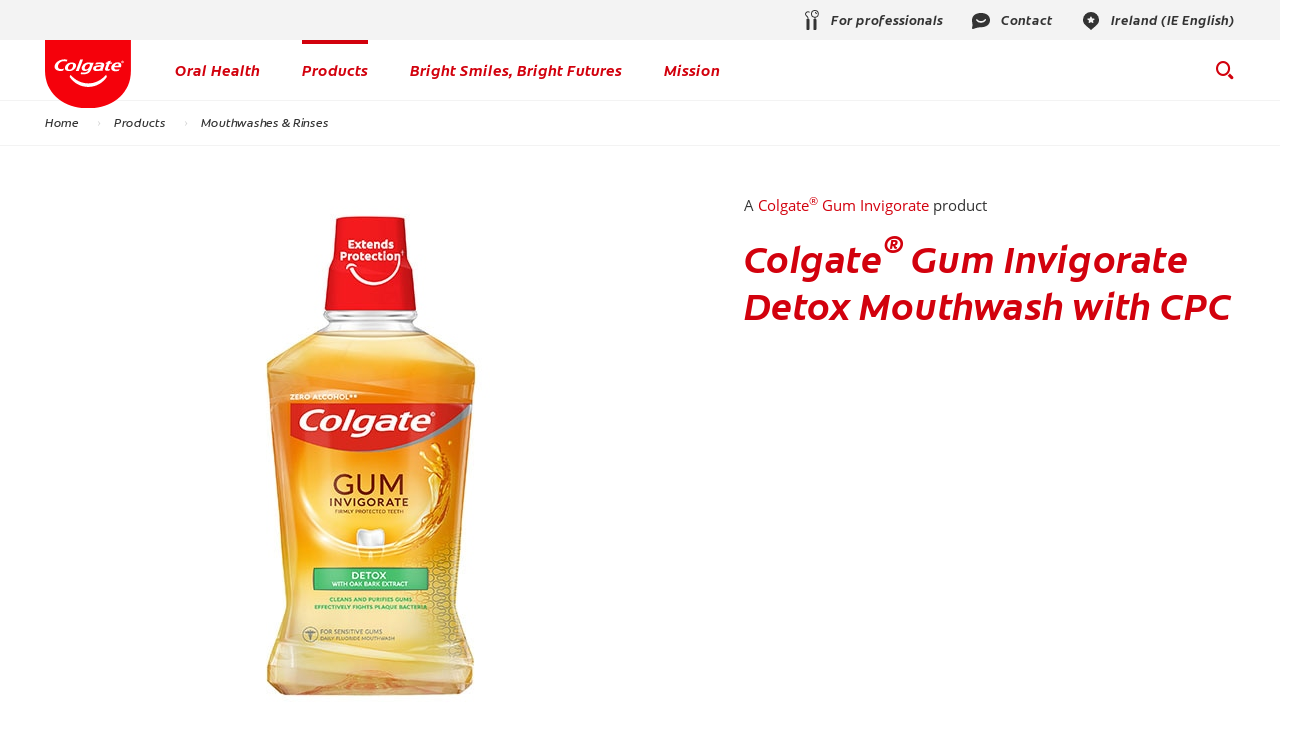

--- FILE ---
content_type: text/html
request_url: https://www.colgate.ie/products/mouthwash/colgate-gum-invigorate-detox-mouthwash
body_size: 19144
content:
<!DOCTYPE HTML>

<!--[if lt IE 7]>      <html lang="en-IE"  class="no-js lt-ie9 lt-ie8 lt-ie7"> <![endif]-->
<!--[if IE 7]>         <html lang="en-IE" class="no-js lt-ie9 lt-ie8"> <![endif]-->
<!--[if IE 8]>         <html lang="en-IE" class="no-js lt-ie9"> <![endif]-->
<!--[if gt IE 8]><!--> <html class="no-js" lang="en-IE"> <!--<![endif]-->
<head><script type="text/javascript">
// API Environment Handler - Switches API endpoints based on current domain
(function() {
    const ORIGINAL_CRAWLED_DOMAIN = 'www.colgate.ie';
    
    function isProductionEnvironment() {
        const hostname = window.location.hostname;
        const protocol = window.location.protocol;
        const fullUrl = window.location.href;
        
        // Special case for China corporate site
        if (fullUrl === 'https://corp.colgate.com.cn' || fullUrl.startsWith('https://corp.colgate.com.cn/')) {
            return true;
        }
        
        // Standard production check: https://www.* domains
        return protocol === 'https:' && hostname.startsWith('www.');
    }
    
    function getStageAemDomain() {
        // Convert original crawled domain to stageaem version
        if (ORIGINAL_CRAWLED_DOMAIN.startsWith('www.')) {
            // Replace www. with stageaem.
            return ORIGINAL_CRAWLED_DOMAIN.replace('www.', 'stageaem.');
        } else if (ORIGINAL_CRAWLED_DOMAIN === 'corp.colgate.com.cn') {
            // Prepend stageaem. to corp.colgate.com.cn
            return 'stageaem.' + ORIGINAL_CRAWLED_DOMAIN;
        } else {
            // For other domains, prepend stageaem.
            return 'stageaem.' + ORIGINAL_CRAWLED_DOMAIN;
        }
    }
    
    function transformServicesUrl(url) {
        if (url && url.startsWith('/services/')) {
            if (isProductionEnvironment()) {
                // Production: leave relative URLs unchanged
                console.log('Production environment detected, keeping relative URL:', url);
                return url;
            } else {
                // Non-production: redirect to stageaem version of original domain
                const stageAemDomain = getStageAemDomain();
                const transformedUrl = 'https://' + stageAemDomain + url;
                console.log('Non-production environment, API URL transformed:', url, '->', transformedUrl);
                return transformedUrl;
            }
        }
        return url;
    }
    
    // Monkey patch XMLHttpRequest
    const originalXHROpen = XMLHttpRequest.prototype.open;
    XMLHttpRequest.prototype.open = function(method, url, async, user, password) {
        const transformedUrl = transformServicesUrl(url);
        return originalXHROpen.call(this, method, transformedUrl, async, user, password);
    };
    
    // Monkey patch fetch API
    const originalFetch = window.fetch;
    window.fetch = function(input, init) {
        let url = input;
        if (typeof input === 'string') {
            url = transformServicesUrl(input);
        } else if (input instanceof Request) {
            const originalUrl = input.url;
            const transformedUrl = transformServicesUrl(originalUrl);
            if (transformedUrl !== originalUrl) {
                url = new Request(transformedUrl, input);
            }
        }
        return originalFetch.call(this, url, init);
    };
    
    // Monkey patch jQuery AJAX if jQuery is available
    if (window.jQuery) {
        const originalJQueryAjax = jQuery.ajax;
        jQuery.ajax = function(options) {
            if (typeof options === 'string') {
                options = transformServicesUrl(options);
            } else if (options && options.url) {
                options.url = transformServicesUrl(options.url);
            }
            return originalJQueryAjax.call(this, options);
        };
        
        // Also patch the $ alias if it points to jQuery
        if (window.$ && window.$ === window.jQuery) {
            window.$.ajax = jQuery.ajax;
        }
    }
    
    function updateFormEndpoints() {
        const forms = document.querySelectorAll('form[action*="public.prod-api-services.colgate.com"]');
        
        if (!isProductionEnvironment()) {
            // Switch to stage environment
            forms.forEach(function(form) {
                const currentAction = form.getAttribute('action');
                if (currentAction && currentAction.includes('public.prod-api-services.colgate.com')) {
                    const newAction = currentAction.replace('public.prod-api-services.colgate.com', 'public.stage-api-services.colgate.com');
                    form.setAttribute('action', newAction);
                    console.log('Switched form API endpoint to stage:', newAction);
                }
            });
        }
    }
    
    // Run when DOM is ready
    if (document.readyState === 'loading') {
        document.addEventListener('DOMContentLoaded', updateFormEndpoints);
    } else {
        updateFormEndpoints();
    }
    
    console.log('API Environment Handler initialized for:', isProductionEnvironment() ? 'PRODUCTION' : 'STAGE');
})();
</script>
<meta content="en-IE" name="localeLanguage"/>
<meta charset="utf-8"/>
<meta content="cpcolgate2020" name="theme"/>
<meta content="width=device-width, initial-scale=1.0" name="viewport"/>
<script type="application/ld+json">{"@context":"http://schema.org","@type":"BreadcrumbList","itemListElement":[{"@type":"ListItem","position":1,"item":{"@id":"https://www.colgate.ie","name":"Home"}},{"@type":"ListItem","position":2,"item":{"@id":"https://www.colgate.ie/products","name":"Products"}},{"@type":"ListItem","position":3,"item":{"@id":"https://www.colgate.ie/products/mouthwash","name":"Mouthwashes \u0026 Rinses"}}]}</script>
<meta content="Colgate Gum Invigorate Detox Mouthwash" name="description"/>
<meta class="swiftype" content="100" data-type="integer" name="custom_ranking"/>
<meta class="swiftype" content="product" data-type="string" name="occ_type"/>
<meta class="swiftype" content="landing" data-type="string" name="occ_format"/>
<meta class="swiftype" content="mouthwash" data-type="string" name="occ_category"/>
<meta class="swiftype" content="gum-invigorate" data-type="string" name="occ_brand"/>
<meta class="swiftype" content="colgate:campaign/gum-invigorate-detox-mouthwash" data-type="string" name="occ_tag"/>
<meta class="swiftype" content="colgate:benefit-usage/detox" data-type="string" name="occ_tag"/>
<meta class="swiftype" content="colgate:benefit-usage/gum-health" data-type="string" name="occ_tag"/>
<meta class="swiftype" content="colgate:benefit-usage/plaque" data-type="string" name="occ_tag"/>
<meta content="https://www.colgate.ie/content/dam/cp-sites/oral-care/oral-care-center/en-gb/product-detail-pages/mouthwash/colgate/colgate-mouthwash-gum-invigorate-detox.jpg" property="og:image"/>
<meta content="colgate-gum-invigorate-detox-mouthwash" name="twitter:title"/>
<meta class="swiftype" content="2023-02-14" data-type="date" name="published_date"/>
<meta class="swiftype" content="colgate-gum-invigorate-detox-mouthwash" data-type="string" name="title"/>
<meta content="Colgate Gum Invigorate Detox Mouthwash" name="twitter:description"/>
<meta content="colgate-gum-invigorate-detox-mouthwash" property="og:title"/>
<meta class="swiftype" content="https://www.colgate.ie/content/dam/cp-sites/oral-care/oral-care-center/en-gb/product-detail-pages/mouthwash/colgate/colgate-mouthwash-gum-invigorate-detox.jpg" data-type="enum" name="image"/>
<meta content="Colgate Gum Invigorate Detox Mouthwash" property="og:description"/>
<meta class="swiftype" content="Colgate Gum Invigorate Detox Mouthwash" data-type="string" name="shortDescription"/>
<meta class="swiftype" content="PL08163A" data-type="string" name="skuCode"/>
<meta class="swiftype" content="PL08163A" data-type="string" name="bazaarVoice"/>
<link href="https://www.colgate.ie/products/mouthwash/colgate-gum-invigorate-detox-mouthwash" hreflang="EN-IE" rel="alternate"/>
<title>colgate-gum-invigorate-detox-mouthwash</title>
<script>
	window.dataLayer = [
  {
    "sitewideConfigs": {
      "region": "Europe",
      "countryCode": "IE",
      "language": "EN",
      "careCategory": "Oral Care",
      "subCategory": "Oral Care",
      "environment": "Production",
      "domain": "www.colgate.ie",
      "urlPath": "/products/mouthwash/colgate-gum-invigorate-detox-mouthwash",
      "contentPath": "/content/cp-sites/oral-care/oral-care-center/en_ie/home/products/mouthwash/colgate-gum-invigorate-detox-mouthwash"
    }
  },
  {
    "product": {
      "productFamily": "",
      "productVariantName": "",
      "productName": "Colgate<sup>®</sup> Gum Invigorate Detox Mouthwash with CPC"
    }
  },
  {
    "pageInformation": {
      "phase": "",
      "stage": "",
      "species": "",
      "author": "",
      "topic": "",
      "title": "",
      "publicationDate": "",
      "tags": ""
    }
  }
]
</script>
<link href="https://www.colgate.ie/products/mouthwash/colgate-gum-invigorate-detox-mouthwash" rel="canonical"/>
<link href="/etc/designs/zg/cpcolgate2020/desktop/css.asset.css/core/design.default.bootstrap.v0-0-1.css" rel="stylesheet"/>
<!--[if lte IE 6]>
		<![endif]-->
<!--[if IE 7]>
		<![endif]-->
<!--[if IE 8]>
		<link rel="stylesheet" href="/etc/designs/zg/cpcolgate2020/desktop/css.fileAsset.css/zg/basic/desktop/css/utils/ie8.v0-0-1.css" />
<![endif]-->
<link href="/etc/designs/zg/cpcolgate2020/desktop/assets/img/favicon.ico" rel="icon" type="image/x-icon"/>
<script src="/etc/designs/zg/cpcolgate2020/desktop/js.fileAsset.js/zg/cpcolgate2020/desktop/js/head/head.v0-0-1.js" type="text/javascript"></script>
<style>
		.white-and-red {
    background-color: #d2010d;
    font-size: 15px;
    color: #fff;
    em: ;
    color: #ffff;
    font-style: italic;
    font-weight: 900;
    letter-spacing: -0.19px;
    text-align: center;
    padding: 8px 18px 10px;
    border-radius: 20px 0 20px 20px;
    border: 2px solid #fff;
    transition: all 200ms ease;
    }
.pdp-header-no-us .gray-button {
     color: #fff;
    font-size: 15px;
}
</style>
<link as="font" crossorigin="" href="/etc/designs/zg/cpcolgate2020/desktop/assets/fonts/ColgateReady/ColgateReadyCyWebRegular/colgatereadycy_web-regular.woff" rel="preload" type="font/woff"/>
<link as="font" crossorigin="" href="/etc/designs/zg/cpcolgate2020/desktop/assets/fonts/ColgateRelaunchIcons/ColgateRelaunchIcons.woff" rel="preload" type="font/woff"/>
<link as="font" crossorigin="" href="/etc/designs/zg/cpcolgate2020/desktop/assets/fonts/ColgateReady/ColgateReadyCyWebBold/colgatereadycy_web-bold.woff" rel="preload" type="font/woff"/>
<link as="font" crossorigin="" href="/etc/designs/zg/cpcolgate2020/desktop/assets/fonts/ColgateReady/ColgateReadyWebBoldItalic/colgate_ready_web-bold_italic.woff" rel="preload" type="font/woff"/>
<link as="font" crossorigin="" href="/etc/designs/zg/cpcolgate2020/desktop/assets/fonts/materialicons/MaterialIcons-Regular.woff2" rel="preload" type="font/woff2"/>
<link as="font" crossorigin="" href="/etc/designs/zg/cpcolgate2020/desktop/assets/fonts/openSans/open-sans-v18-latin_cyrillic-regular.woff2" rel="preload" type="font/woff2"/><!-- Google Tag Manager -->
<script>(function(w,d,s,l,i){w[l]=w[l]||[];w[l].push({'gtm.start':
new Date().getTime(),event:'gtm.js'});var f=d.getElementsByTagName(s)[0],
j=d.createElement(s),dl=l!='dataLayer'?'&l='+l:'';j.async=true;j.src=
'https://www.googletagmanager.com/gtm.js?id='+i+dl;f.parentNode.insertBefore(j,f);
})(window,document,'script','dataLayer','GTM-KQFZTXC');</script>
<!-- End Google Tag Manager -->
<script>(window.BOOMR_mq=window.BOOMR_mq||[]).push(["addVar",{"rua.upush":"false","rua.cpush":"false","rua.upre":"false","rua.cpre":"false","rua.uprl":"false","rua.cprl":"false","rua.cprf":"false","rua.trans":"","rua.cook":"false","rua.ims":"false","rua.ufprl":"false","rua.cfprl":"false","rua.isuxp":"false","rua.texp":"norulematch","rua.ceh":"false","rua.ueh":"false","rua.ieh.st":"0"}]);</script>
<script>!function(e){var n="https://s.go-mpulse.net/boomerang/";if("False"=="True")e.BOOMR_config=e.BOOMR_config||{},e.BOOMR_config.PageParams=e.BOOMR_config.PageParams||{},e.BOOMR_config.PageParams.pci=!0,n="https://s2.go-mpulse.net/boomerang/";if(window.BOOMR_API_key="7Y932-WJAEV-Q2V3B-GSSC8-HEVC2",function(){function e(){if(!o){var e=document.createElement("script");e.id="boomr-scr-as",e.src=window.BOOMR.url,e.async=!0,i.parentNode.appendChild(e),o=!0}}function t(e){o=!0;var n,t,a,r,d=document,O=window;if(window.BOOMR.snippetMethod=e?"if":"i",t=function(e,n){var t=d.createElement("script");t.id=n||"boomr-if-as",t.src=window.BOOMR.url,BOOMR_lstart=(new Date).getTime(),e=e||d.body,e.appendChild(t)},!window.addEventListener&&window.attachEvent&&navigator.userAgent.match(/MSIE [67]\./))return window.BOOMR.snippetMethod="s",void t(i.parentNode,"boomr-async");a=document.createElement("IFRAME"),a.src="about:blank",a.title="",a.role="presentation",a.loading="eager",r=(a.frameElement||a).style,r.width=0,r.height=0,r.border=0,r.display="none",i.parentNode.appendChild(a);try{O=a.contentWindow,d=O.document.open()}catch(_){n=document.domain,a.src="javascript:var d=document.open();d.domain='"+n+"';void(0);",O=a.contentWindow,d=O.document.open()}if(n)d._boomrl=function(){this.domain=n,t()},d.write("<bo"+"dy onload='document._boomrl();'>");else if(O._boomrl=function(){t()},O.addEventListener)O.addEventListener("load",O._boomrl,!1);else if(O.attachEvent)O.attachEvent("onload",O._boomrl);d.close()}function a(e){window.BOOMR_onload=e&&e.timeStamp||(new Date).getTime()}if(!window.BOOMR||!window.BOOMR.version&&!window.BOOMR.snippetExecuted){window.BOOMR=window.BOOMR||{},window.BOOMR.snippetStart=(new Date).getTime(),window.BOOMR.snippetExecuted=!0,window.BOOMR.snippetVersion=12,window.BOOMR.url=n+"7Y932-WJAEV-Q2V3B-GSSC8-HEVC2";var i=document.currentScript||document.getElementsByTagName("script")[0],o=!1,r=document.createElement("link");if(r.relList&&"function"==typeof r.relList.supports&&r.relList.supports("preload")&&"as"in r)window.BOOMR.snippetMethod="p",r.href=window.BOOMR.url,r.rel="preload",r.as="script",r.addEventListener("load",e),r.addEventListener("error",function(){t(!0)}),setTimeout(function(){if(!o)t(!0)},3e3),BOOMR_lstart=(new Date).getTime(),i.parentNode.appendChild(r);else t(!1);if(window.addEventListener)window.addEventListener("load",a,!1);else if(window.attachEvent)window.attachEvent("onload",a)}}(),"".length>0)if(e&&"performance"in e&&e.performance&&"function"==typeof e.performance.setResourceTimingBufferSize)e.performance.setResourceTimingBufferSize();!function(){if(BOOMR=e.BOOMR||{},BOOMR.plugins=BOOMR.plugins||{},!BOOMR.plugins.AK){var n=""=="true"?1:0,t="",a="yw4gguaccqg2i2hobuoa-f-2b5a915cc-clientnsv4-s.akamaihd.net",i="false"=="true"?2:1,o={"ak.v":"39","ak.cp":"1427056","ak.ai":parseInt("586332",10),"ak.ol":"0","ak.cr":20,"ak.ipv":4,"ak.proto":"http/1.1","ak.rid":"ed7cea30","ak.r":48975,"ak.a2":n,"ak.m":"dsca","ak.n":"essl","ak.bpcip":"197.184.99.0","ak.cport":35616,"ak.gh":"2.21.242.196","ak.quicv":"","ak.tlsv":"tls1.3","ak.0rtt":"","ak.0rtt.ed":"","ak.csrc":"-","ak.acc":"bbr","ak.t":"1760431388","ak.ak":"hOBiQwZUYzCg5VSAfCLimQ==r9rzA31QHBoWWniDuNIXgRsXYV5DAPxvBiN/sIBaC84rhIg1aX98w12zzbULG7N15KZvl+/vpZrHGzimVeooLqTzXxXKKOpKxDkcEPvMN7nKY00Br8s83qESyToesRhHh/scRdL/4kT6MBMIv+oUxlM1qzUXgHt0ybfpfqrZwxsrWJMNpaLGm8IDDsuiPv1U5EoZzcyIORuWCi/wc87sSkSfBtCgJVkHOct7nuu38CJrd8y0H6bH+caO7ssSj9KgCJun3tFsrgklmOjayULy80w1zM1puLF5UFh0G5Iqf7qpgNFysY2xGlP9Eb/trp10SWMNLuVYa2f1++SJFnyW6rev5yK8SUd70p6dbao1+q4XybvITme169/WKhoUlJooD18abkfjBoXEE9mrIYYc10ENM5uVLGa0Aloc6cc/fi0=","ak.pv":"117","ak.dpoabenc":"","ak.tf":i};if(""!==t)o["ak.ruds"]=t;var r={i:!1,av:function(n){var t="http.initiator";if(n&&(!n[t]||"spa_hard"===n[t]))o["ak.feo"]=void 0!==e.aFeoApplied?1:0,BOOMR.addVar(o)},rv:function(){var e=["ak.bpcip","ak.cport","ak.cr","ak.csrc","ak.gh","ak.ipv","ak.m","ak.n","ak.ol","ak.proto","ak.quicv","ak.tlsv","ak.0rtt","ak.0rtt.ed","ak.r","ak.acc","ak.t","ak.tf"];BOOMR.removeVar(e)}};BOOMR.plugins.AK={akVars:o,akDNSPreFetchDomain:a,init:function(){if(!r.i){var e=BOOMR.subscribe;e("before_beacon",r.av,null,null),e("onbeacon",r.rv,null,null),r.i=!0}return this},is_complete:function(){return!0}}}}()}(window);</script>
                              <script>!function(e){var n="https://s.go-mpulse.net/boomerang/";if("False"=="True")e.BOOMR_config=e.BOOMR_config||{},e.BOOMR_config.PageParams=e.BOOMR_config.PageParams||{},e.BOOMR_config.PageParams.pci=!0,n="https://s2.go-mpulse.net/boomerang/";if(window.BOOMR_API_key="7Y932-WJAEV-Q2V3B-GSSC8-HEVC2",function(){function e(){if(!o){var e=document.createElement("script");e.id="boomr-scr-as",e.src=window.BOOMR.url,e.async=!0,i.parentNode.appendChild(e),o=!0}}function t(e){o=!0;var n,t,a,r,d=document,O=window;if(window.BOOMR.snippetMethod=e?"if":"i",t=function(e,n){var t=d.createElement("script");t.id=n||"boomr-if-as",t.src=window.BOOMR.url,BOOMR_lstart=(new Date).getTime(),e=e||d.body,e.appendChild(t)},!window.addEventListener&&window.attachEvent&&navigator.userAgent.match(/MSIE [67]\./))return window.BOOMR.snippetMethod="s",void t(i.parentNode,"boomr-async");a=document.createElement("IFRAME"),a.src="about:blank",a.title="",a.role="presentation",a.loading="eager",r=(a.frameElement||a).style,r.width=0,r.height=0,r.border=0,r.display="none",i.parentNode.appendChild(a);try{O=a.contentWindow,d=O.document.open()}catch(_){n=document.domain,a.src="javascript:var d=document.open();d.domain='"+n+"';void(0);",O=a.contentWindow,d=O.document.open()}if(n)d._boomrl=function(){this.domain=n,t()},d.write("<bo"+"dy onload='document._boomrl();'>");else if(O._boomrl=function(){t()},O.addEventListener)O.addEventListener("load",O._boomrl,!1);else if(O.attachEvent)O.attachEvent("onload",O._boomrl);d.close()}function a(e){window.BOOMR_onload=e&&e.timeStamp||(new Date).getTime()}if(!window.BOOMR||!window.BOOMR.version&&!window.BOOMR.snippetExecuted){window.BOOMR=window.BOOMR||{},window.BOOMR.snippetStart=(new Date).getTime(),window.BOOMR.snippetExecuted=!0,window.BOOMR.snippetVersion=12,window.BOOMR.url=n+"7Y932-WJAEV-Q2V3B-GSSC8-HEVC2";var i=document.currentScript||document.getElementsByTagName("script")[0],o=!1,r=document.createElement("link");if(r.relList&&"function"==typeof r.relList.supports&&r.relList.supports("preload")&&"as"in r)window.BOOMR.snippetMethod="p",r.href=window.BOOMR.url,r.rel="preload",r.as="script",r.addEventListener("load",e),r.addEventListener("error",function(){t(!0)}),setTimeout(function(){if(!o)t(!0)},3e3),BOOMR_lstart=(new Date).getTime(),i.parentNode.appendChild(r);else t(!1);if(window.addEventListener)window.addEventListener("load",a,!1);else if(window.attachEvent)window.attachEvent("onload",a)}}(),"".length>0)if(e&&"performance"in e&&e.performance&&"function"==typeof e.performance.setResourceTimingBufferSize)e.performance.setResourceTimingBufferSize();!function(){if(BOOMR=e.BOOMR||{},BOOMR.plugins=BOOMR.plugins||{},!BOOMR.plugins.AK){var n=""=="true"?1:0,t="",a="aoiccfvydf5r62lhzxoa-f-43dc6bd47-clientnsv4-s.akamaihd.net",i="false"=="true"?2:1,o={"ak.v":"39","ak.cp":"1427056","ak.ai":parseInt("1288308",10),"ak.ol":"0","ak.cr":9,"ak.ipv":4,"ak.proto":"http/1.1","ak.rid":"50455379","ak.r":38939,"ak.a2":n,"ak.m":"dsca","ak.n":"essl","ak.bpcip":"3.144.33.0","ak.cport":45206,"ak.gh":"23.44.170.31","ak.quicv":"","ak.tlsv":"tls1.3","ak.0rtt":"","ak.0rtt.ed":"","ak.csrc":"-","ak.acc":"bbr","ak.t":"1768410588","ak.ak":"hOBiQwZUYzCg5VSAfCLimQ==C02v8p8t8ZDViQNGqW1kHV7QAhtOVdvTxt3VGTHD/o1et0Is1f2hb+lOSkEr9La2VpDgUbqeorIshjaiyCPkQP/ohHq7xC8SMKGUm5u8zpkQaW4h7VohVGjrq726hhW9d2Aq/wDW3GXAKnhyvtiE8HXPTku0rLTlqE1EiggKlp7C0MfjhqYQxFXiWniu2E74xOWI5VbIT4sWqRHWx+GKtt9bXpQU/856igsTcsrJzaIClz+OF57oGEcMVqJtgKTbsqf2q1tnC0RXQIy/unJr1r43WCRe+NHsDYBMX4mCxxBN1d1N9kQPShUjDg7cRPG9kr7xeXjXw8j69ZdspAaa1LQhSzAC6A9/KWiyIYzjdBpQkWmziSKD58CFH7aiSMytxIesYOycmEY5xJ4zTyrxdhAs79QHUl1on42UAkI3HBs=","ak.pv":"8","ak.dpoabenc":"","ak.tf":i};if(""!==t)o["ak.ruds"]=t;var r={i:!1,av:function(n){var t="http.initiator";if(n&&(!n[t]||"spa_hard"===n[t]))o["ak.feo"]=void 0!==e.aFeoApplied?1:0,BOOMR.addVar(o)},rv:function(){var e=["ak.bpcip","ak.cport","ak.cr","ak.csrc","ak.gh","ak.ipv","ak.m","ak.n","ak.ol","ak.proto","ak.quicv","ak.tlsv","ak.0rtt","ak.0rtt.ed","ak.r","ak.acc","ak.t","ak.tf"];BOOMR.removeVar(e)}};BOOMR.plugins.AK={akVars:o,akDNSPreFetchDomain:a,init:function(){if(!r.i){var e=BOOMR.subscribe;e("before_beacon",r.av,null,null),e("onbeacon",r.rv,null,null),r.i=!0}return this},is_complete:function(){return!0}}}}()}(window);</script></head>
<body class="page-products page-mouthwash page-colgate-gum-invigorate-detox-mouthwash layout-product-detail-page-2020 template-flexidoc-product-page grid-bootstrap" data-path-id="9c43d0fa095973e25d15609da46d9d8c" data-theme-path="/etc/designs/zg/cpcolgate2020/desktop">
<script src="/etc.clientlibs/clientlibs/granite/jquery.min.js"></script>
<script src="/etc.clientlibs/clientlibs/granite/utils.min.js"></script>
<script src="/etc.clientlibs/clientlibs/granite/jquery/granite.min.js"></script>
<script src="/etc.clientlibs/foundation/clientlibs/jquery.min.js"></script>
<script src="/etc.clientlibs/foundation/clientlibs/shared.min.js"></script>
<script src="/etc.clientlibs/cq/personalization/clientlib/underscore.min.js"></script>
<script src="/etc.clientlibs/cq/personalization/clientlib/personalization/kernel.min.js"></script>
<script type="text/javascript">
	$CQ(function() {
		CQ_Analytics.SegmentMgr.loadSegments("/etc/segmentation/contexthub");
	});
</script>
<!-- Google Tag Manager (noscript) -->
<noscript><iframe height="0" src="https://www.googletagmanager.com/ns.html?id=GTM-KQFZTXC" style="display:none;visibility:hidden" width="0"></iframe></noscript>
<!-- End Google Tag Manager (noscript) -->
<!--TrustArc Banner DIV -->
<style>
#consent_blackbar {
position:fixed;
bottom:0px;
margin:auto;
padding-left:10%;
padding-right:10%;
z-index:9999999;}
</style>
<div id="consent_blackbar"></div>
<!--End TrustArc Banner DIV --><meta class="swiftype" content="mouthwash" data-type="string" name="occ-category"/><div class="container-fluid"><div class="row"><div class="col-xs-12" id="header"><div class="row"><div class="layout-outer"><div class="layout-inner"><div class="col-xs-12 col-md-12 default-style"><div class="snippetReference component section header-2022 col-xs-12 reference-header header fixed-component">
<div class="inner">
<div class="component-content">
<a aria-hidden="true" id="864944171" style="visibility:hidden"></a>
<div class="richText component section skip-navigation-button first odd grid_3">
<div class="component-content">
<div class="richText-content">
<p style="margin: 0;"><a href="#content"><span class="focus-border">Skip Navigation</span></a></p>
</div>
</div>
</div>
<div class="box component section utility-bar even">
<div class="component-content" id="286581024">
<div class="paragraphSystem content">
<a aria-hidden="true" id="1264463350" style="visibility:hidden"></a>
<div class="richText component section wh-explore-dropdown first odd">
<div class="component-content">
<div class="richText-content">
<div class="dropdown">
<button id="wh-explore-dropdown-button">Explore Colgate.com</button>
<ul id="wh-explore-list">
<li><a href="/oral-health">Oral Health</a></li>
<li><a href="/products">Products</a></li>
<li><a href="/oral-health-education">Education</a></li>
<li><a href="/power-of-optimism">Mission</a></li>
</ul>
</div>
</div>
</div>
</div>
<div class="box component section utility-links even last">
<div class="component-content" id="01769085126">
<div class="paragraphSystem content">
<a aria-hidden="true" id="0245073392" style="visibility:hidden"></a>
<div class="image component section default-style first odd">
<div class="component-content left">
<div class="analytics-image-tracking"></div>
<a href="https://www.colgateprofessional.co.uk/" rel="noopener noreferrer" target="_blank" title="For professionals"><img alt="For professionals icon" src="/content/dam/cp-sites/oral-care/oral-care-center-relaunch/global/header/utility-links/professional.svg"/> </a>
</div>
</div>
<div class="image component section default-style even">
<div class="component-content left">
<div class="analytics-image-tracking"></div>
<a href="/contact-us" title="Contact"><img alt="contact icon" src="/content/dam/cp-sites/oral-care/oral-care-center-relaunch/global/header/utility-links/contact.svg"/> </a>
</div>
</div>
<div class="image component section default-style odd last">
<div class="component-content left">
<div class="analytics-image-tracking"></div>
<a href="/locations" title="Ireland (IE English)"><img alt="location icon" src="/content/dam/cp-sites/oral-care/oral-care-center-relaunch/global/header/utility-links/location-pin.svg"/> </a>
</div>
</div>
</div>
</div>
</div>
</div>
</div>
</div>
<div class="box component section main-header odd">
<div class="component-content" id="1402266053">
<div class="paragraphSystem content">
<a aria-hidden="true" id="01644578405" style="visibility:hidden"></a>
<div class="image component section logo first odd grid_4">
<div class="component-content left">
<div class="analytics-image-tracking"></div>
<a href="/" title="home"><img alt="Colgate® Logo" src="/content/dam/cp-sites/oral-care/oral-care-center-relaunch/global/logos/colgate-smile-badge.svg" title="Colgate® Logo"/> </a>
</div>
</div>
<div class="image component section wh-logo even">
<div class="component-content left">
<div class="analytics-image-tracking"></div>
<a href="/products/teeth-whitening-products/colgate-max-white-overnight-teeth-whitening-pen" title="Whitening Hub Home"><picture>
<!--[if IE 9]><video style="display: none;"><![endif]-->
<source media="(max-width: 320px)" srcset="/content/dam/cp-sites/oral-care/oral-care-center/en_us/whitening-hub/wh-logo.png.rendition.157.156.png"/>
<source media="(max-width: 767px)" srcset="/content/dam/cp-sites/oral-care/oral-care-center/en_us/whitening-hub/wh-logo.png.rendition.157.156.png"/>
<source media="(min-width: 768px) and (max-width: 991px)" srcset="/content/dam/cp-sites/oral-care/oral-care-center/en_us/whitening-hub/wh-logo.png.rendition.157.156.png"/>
<source media="(min-width: 992px) and (max-width: 1199px)" srcset="/content/dam/cp-sites/oral-care/oral-care-center/en_us/whitening-hub/wh-logo.png.rendition.157.156.png"/>
<source media="(min-width: 1200px) and (max-width: 1920px)" srcset="/content/dam/cp-sites/oral-care/oral-care-center/en_us/whitening-hub/wh-logo.png.rendition.157.156.png"/> <!--[if IE 9]></video><![endif]-->
<img alt="Whitening Hub Logo" src="/content/dam/cp-sites/oral-care/oral-care-center/en_us/whitening-hub/wh-logo.png" title="Whitening Hub Logo"/>
</picture> </a>
</div>
</div>
<div class="richText component section menu-2022 odd">
<div class="component-content">
<div class="richText-content">
<ul class="menu">
<li><button aria-controls="oral-health-submenu" id="oral-health-button">Oral Health</button></li>
<li><button aria-controls="products-submenu" id="products-button">Products</button></li>
<li><button aria-controls="social-impact-submenu" id="social-impact-button">Bright Smiles, Bright Futures</button></li>
<li><button aria-controls="mission-submenu" id="mission-button">Mission</button></li>
</ul>
</div>
</div>
</div>
<div class="richText component section wh-menu even">
<div class="component-content">
<div class="richText-content">
<p style="display: none;"><button class="mobile-menu-button" id="wh-menu-button">Whitening Products</button></p>
<div class="menu-items" id="wh-menu" style="display: none;">
<p class="landing"><a href="/products/teeth-whitening-products/colgate-max-white-overnight-teeth-whitening-pen">Max White Overnight Whitening Pen</a></p>
<div class="products">
<button id="wh-products-button">Whitening Products</button>
<ul id="wh-products-list">
<li><a href="/products/teeth-whitening-products/colgate-max-white-overnight-teeth-whitening-pen">Max White Overnight Whitening Pen</a></li>
</ul>
</div>
</div>
</div>
</div>
</div>
<div class="parametrizedhtml component section default-style odd last reference-header-buttons">
<div class="component-content">
<div another-search="To see more results, try another search term." articles-title="Oral Care" class="search-box-container" custom-col-size="three-columns" data-action="/search?cacheclear" more-articles-label="{0} more articles" more-products-label="{0} more products" no-results="We could not find anything for" products-title="Products">
<form role="search">
<div class="search-wrapper">
<span class="icon-search"></span>
<label class="searchBox-label" for="site-search">Search Box</label>
<input aria-label="Search Box" autocomplete="off" class="search-box" id="site-search" maxlength="2048" placeholder="Search..." type="text"/>
<div class="action-box">
<button class="clear-btn" type="reset">Clear</button>
<button aria-label="Search" class="submit-btn" type="submit"></button>
</div>
</div>
<button aria-label="Search Box Button" class="search-btn"></button>
</form>
<div class="bg"></div>
</div>
<button aria-expanded="false" aria-label="Menu" class="menu"></button>
</div>
</div>
</div>
</div>
</div>
<div class="richText component section submenu-2022 even">
<div class="component-content">
<div class="richText-content">
<ul class="submenu" id="oral-health-submenu">
<li>
<ul class="column">
<li><p class="heading">Healthy Habits</p> </li>
<li><a href="/oral-health/brushing-and-flossing">Brushing &amp; Flossing</a></li>
<li><a href="/oral-health/dental-visits">Dental Visits</a></li>
<li><a href="/oral-health/fluoride">Fluoride</a></li>
<li><a href="/oral-health/mouth-and-teeth-anatomy">Mouth &amp; Teeth Anatomy</a></li>
<li><a href="/oral-health/nutrition-and-oral-health">Nutrition &amp; Oral Health</a></li>
<li><a href="/oral-health/teeth-whitening">Teeth Whitening</a></li>
</ul> </li>
<li>
<ul class="column">
<li><p class="heading">Common Problems</p> </li>
<li><a href="/oral-health/bad-breath">Bad Breath</a></li>
<li><a href="/oral-health/bruxism">Bruxism</a></li>
<li><a href="/oral-health/cavities">Cavities</a></li>
<li><a href="/oral-health/dry-mouth">Dry Mouth</a></li>
<li><a href="/oral-health/gum-disease">Gum Disease</a></li>
<li><a href="/oral-health/mouth-sores-and-infections">Mouth Sores &amp; Infections</a></li>
<li><a href="/oral-health/plaque-and-tartar">Plaque &amp; Tartar</a></li>
<li><a href="/oral-health/temporomandibular-disorder">TMD</a></li>
<li><a href="/oral-health/tooth-sensitivity">Tooth Sensitivity</a></li>
</ul> </li>
<li>
<ul class="column">
<li><p class="heading">Dental Conditions</p> </li>
<li><a href="/oral-health/adult-orthodontics">Adult Orthodontics</a></li>
<li><a href="/oral-health/bonding">Bonding</a></li>
<li><a href="/oral-health/bridges-and-crowns">Bridges &amp; Crowns</a></li>
<li><a href="/oral-health/dental-emergencies-and-sports-safety">Dental Emergencies &amp; Sports Safety</a></li>
<li><a href="/oral-health/dentures">Dentures</a></li>
<li><a href="/oral-health/early-orthodontics">Early Orthodontics</a></li>
<li><a href="/oral-health/fillings">Fillings</a></li>
<li><a href="/oral-health/implants">Implants</a></li>
<li><a href="/oral-health/tooth-removal">Tooth Removal</a></li>
<li><a href="/oral-health/veneers">Veneers</a></li>
<li><a href="/oral-health/wisdom-teeth">Wisdom Teeth</a></li>
</ul> </li>
<li>
<ul class="column">
<li><p class="heading">Health Considerations</p> </li>
<li><a href="/oral-health/oral-care-during-pregnancy">Oral Care During Pregnancy</a></li>
</ul> </li>
<li>
<ul class="column">
<li><p class="heading">Life Stages</p> </li>
<li><a href="/oral-health/infant-oral-care">Infant Oral Care</a></li>
<li><a href="/oral-health/kids-oral-care">Kids Oral Care</a></li>
<li><a href="/oral-health/adult-oral-care">Adult Oral Care</a></li>
<li><a href="/oral-health/oral-care-during-pregnancy">Oral Care During Pregnancy</a></li>
</ul> </li>
<li>
<ul class="column">
<li><a href="/oral-health">View all articles</a></li>
</ul> </li>
</ul>
<ul class="submenu" id="products-submenu">
<li>
<ul class="column">
<li><p class="heading">Types</p> </li>
<li><a href="/products/toothpaste">Toothpaste</a></li>
<li><a href="/products/toothbrush">Manual Toothbrush</a></li>
<li><a href="/products/electric-toothbrush">Battery Toothbrush</a></li>
<li><a href="/products/mouthwash">Mouthwash</a></li>
<li><a href="/products/teeth-whitening-products">Whitening Kits</a></li>
<li><a href="/products/kids">For Kids</a></li>
<li><a href="/products/prescription-only-products">Prescription Products</a></li>
<li><a href="/products/specialty">Specialty Products</a></li>
<li><a href="/products/toothbrush-with-replaceable-heads">Toothbrush with replaceable heads</a></li>
</ul> </li>
<li>
<ul class="column">
<li><p class="heading">Benefits</p> </li>
<li><a href="/products/cavity-prevention-toothpaste">Cavity Prevention</a></li>
<li><a href="/products/enamel-protection">Enamel Protection</a></li>
<li><a href="/products/fresh-breath">Fresh Breath</a></li>
<li><a href="/products/plaque-prevention-products">Plaque Prevention products</a></li>
<li><a href="/products/sensitivity-relief">Sensitive Relief</a></li>
<li><a href="/products/tartar-control">Tartar Control</a></li>
<li><a href="/products/tooth-whitening">Tooth Whitening</a></li>
</ul> </li>
<li>
<ul class="column">
<li><p class="heading">Brands</p> </li>
<li><a href="/colgate-total">Colgate<sup>®</sup> Total</a></li>
<li><a href="/max-white">Colgate<sup>®</sup> Max White<sup>®</sup> </a></li>
<li><a href="/colgate-kids">Colgate<sup>®</sup> Kids</a></li>
<li><a href="/sensitive">Colgate<sup>®</sup> Sensitive</a></li>
<li><a href="/smile-for-good">Colgate<sup>®</sup> Smile for Good</a></li>
<li><a href="/gum-invigorate">Colgate<sup>®</sup> Gum Invigorate</a></li>
<li><a href="/colgate-link">Colgate<sup>®</sup> Link</a></li>
<li><a href="/colgate-elixir">Colgate<sup>®</sup> Elixir</a></li>
<li><a href="/colgate-sustainable-toothbrushes">Colgate<sup>®</sup> Sustainable Toothbrushes</a></li>
</ul> </li>
<li>
<ul class="column">
<li><a href="/products">View all products</a></li>
</ul> </li>
</ul>
<ul class="submenu" id="social-impact-submenu">
<li>
<ul class="column">
<li><a class="heading" href="/oral-health-education"><strong>About the Program</strong></a></li>
</ul> </li>
<li>
<ul class="column">
<li><a class="heading" href="/oral-health-education/our-commitment"><strong>Our Commitment</strong></a></li>
</ul> </li>
<li>
<ul class="column">
<li><p class="heading">Resources</p> </li>
<li><a href="/oral-health-education/educational-resources?filter=for-families">For Parents</a></li>
<li><a href="/oral-health-education/educational-resources?filter=for-teachers">For Teachers</a></li>
<li><a href="/oral-health-education/educational-resources?filter=for-dental-professionals">For Dental Professionals</a></li>
<li><a href="/oral-health-education/educational-resources">View all resources</a></li>
</ul> </li>
</ul>
<ul class="submenu" id="mission-submenu">
<li>
<ul class="column">
<li><a href="/power-of-optimism"><strong>Our Mission</strong></a></li>
</ul> </li>
<li>
<ul class="column">
<li><a href="/power-of-optimism/sustainable-dental-care-products"><strong>Sustainability</strong></a></li>
</ul> </li>
<li>
<ul class="column">
<li><a href="/power-of-optimism/accessible-oral-care"><strong>Accessible Oral Care</strong></a></li>
</ul> </li>
</ul>
<p><button aria-label="Close Menu" class="close"> </button></p>
</div>
</div>
</div>
<div class="richText component section quick-links odd">
<div class="component-content">
<div class="richText-content">
<ul>
<li><a data-path="/en-ie/oral-health/" href="/oral-health">Oral Health</a></li>
<li><a data-path="/en-ie/products/" href="/products">Products</a></li>
<li><a data-path="/en-ie/oral-health-education/" href="/oral-health-education">Bright Smiles, Bright Futures</a></li>
<li><a data-path="/en-ie/power-of-optimism/" href="/power-of-optimism">Mission</a></li>
</ul>
</div>
</div>
</div>
<div class="box component section breadcrumbs-occ-optimization even last">
<div class="component-content" id="01537545041">
<div class="paragraphSystem content">
<a aria-hidden="true" id="073188731" style="visibility:hidden"></a>
<div class="breadcrumbs component section default-style first odd last">
<nav aria-label="Breadcrumb" class="component-content">
<div class="analytics-breadcrumbs-tracking"></div>
<ol class="breadcrumbs-list breadcrumbs-without-separator">
<li class="breadcrumb-list-item odd first"> <a aria-label="Home" href="/">Home</a> <span class="breadcrumbs-separator"></span> </li>
<li class="breadcrumb-list-item even"> <a aria-label="Products" href="/products">Products</a> <span class="breadcrumbs-separator"></span> </li>
<li class="breadcrumb-list-item odd last"> <a aria-label="Mouthwashes &amp; Rinses" href="/products/mouthwash">Mouthwashes &amp; Rinses</a></li>
</ol>
</nav>
</div>
</div>
</div>
</div>
</div>
</div>
</div></div></div></div></div></div><div class="col-xs-12" id="content"><div class="row"><div class="layout-outer"><div class="layout-inner"><div class="col-xs-12 col-md-12 default-style"><a aria-hidden="true" id="371381702" style="visibility:hidden"></a>
<div class="productCatalogConfig component section default-style first odd col-xs-12">
</div><div class="box component section pdp-header-no-us even col-xs-12">
<div class="component-content" id="0106078718">
<div class="paragraphSystem content">
<a aria-hidden="true" id="01861833364" style="visibility:hidden"></a>
<div class="box component section pdp-packshot-container first odd col-xs-12 col-sm-5 col-md-6 col-lg-6">
<div class="component-content" id="0703261312">
<div class="paragraphSystem content">
<a aria-hidden="true" id="076151062" style="visibility:hidden"></a>
<div class="conditionalBox box component section pdp-more-images first odd col-xs-12 col-md-2 col-lg-1">
</div>
<div class="image component section product-packshot-hero-image even last col-xs-8 col-xs-offset-0 col-sm-7 col-md-10 col-lg-12 col-lg-offset-0">
<div class="component-content middle">
<picture>
<!--[if IE 9]><video style="display: none;"><![endif]-->
<source media="(max-width: 320px)" srcset="/content/dam/cp-sites/oral-care/oral-care-center/en-gb/product-detail-pages/mouthwash/colgate/colgate-mouthwash-gum-invigorate-detox.jpg.rendition.500.500.jpg"/>
<source media="(max-width: 767px)" srcset="/content/dam/cp-sites/oral-care/oral-care-center/en-gb/product-detail-pages/mouthwash/colgate/colgate-mouthwash-gum-invigorate-detox.jpg.rendition.500.500.jpg"/>
<source media="(min-width: 768px) and (max-width: 991px)" srcset="/content/dam/cp-sites/oral-care/oral-care-center/en-gb/product-detail-pages/mouthwash/colgate/colgate-mouthwash-gum-invigorate-detox.jpg.rendition.500.500.jpg"/>
<source media="(min-width: 992px) and (max-width: 1199px)" srcset="/content/dam/cp-sites/oral-care/oral-care-center/en-gb/product-detail-pages/mouthwash/colgate/colgate-mouthwash-gum-invigorate-detox.jpg.rendition.500.500.jpg"/>
<source media="(min-width: 1200px) and (max-width: 1920px)" srcset="/content/dam/cp-sites/oral-care/oral-care-center/en-gb/product-detail-pages/mouthwash/colgate/colgate-mouthwash-gum-invigorate-detox.jpg.rendition.500.500.jpg"/> <!--[if IE 9]></video><![endif]-->
<img alt="Colgate&lt;sup&gt;®&lt;/sup&gt; Gum Invigorate Detox Mouthwash" src="/content/dam/cp-sites/oral-care/oral-care-center/en-gb/product-detail-pages/mouthwash/colgate/colgate-mouthwash-gum-invigorate-detox.jpg"/>
</picture>
</div>
</div>
</div>
</div>
</div>
<div class="box component section default-style even last col-xs-12 col-sm-7 col-md-6 col-lg-6">
<div class="component-content" id="894997862">
<div class="paragraphSystem content">
<a aria-hidden="true" id="01874444080" style="visibility:hidden"></a>
<div class="productAwareRichText richText component section product-equity-brand first odd col-xs-12">
<div class="component-content">
<div class="richText-content">
<p>A <a href="/en-gb/gum-invigorate">Colgate<sup>®</sup> Gum Invigorate</a> product</p>
</div>
</div>
</div>
<div class="productAwareRichText richText component section product-name even col-xs-12 col-lg-12">
<div class="component-content">
<div class="richText-content">
<h1>Colgate<sup>®</sup> Gum Invigorate Detox Mouthwash with CPC</h1>
</div>
</div>
</div>
<div class="box component section pdp-buttons-container odd last col-xs-12 col-sm-12 col-sm-offset-0">
<div class="component-content" id="01901054964">
<div class="paragraphSystem content">
<a aria-hidden="true" id="58710390" style="visibility:hidden"></a>
<div class="conditionalBox box component section default-style col-xs-12 conditionalbox_163398866">
<div class="component-content" id="01660579437">
<div class="paragraphSystem content">
<a aria-hidden="true" id="0113328131" style="visibility:hidden"></a>
</div>
</div>
</div>
<div class="conditionalBox box component section flavor-box col-xs-12 conditionalbox_348017944">
</div>
<div class="conditionalBox box component section col-xs-12 conditionalbox default-style">
</div>
</div>
</div>
</div>
</div>
</div>
</div>
</div>
</div>
</div><div class="box component section pdp-description odd last col-xs-12 col-sm-7 col-lg-6">
<div class="component-content" id="1860652960">
<div class="paragraphSystem content">
<a aria-hidden="true" id="01409539830" style="visibility:hidden"></a>
<div class="productAwareRichText richText component section product-summary first odd col-xs-12">
<div class="component-content">
<div class="richText-content">
<p>Colgate Gum Invigorate Detox Mouthwash helps to prevent gum problems and fights bacteria along the gum line - the main cause of gum irritation. The zero % alcohol* mouthwash formula contains oak bark extract, purifies your gums day after day and delivers 24/7 plaque protection when used twice daily.<br/><br/><sup> *This formula does not contain ethyl alcohol.</sup></p>
</div>
</div>
</div>
<div class="conditionalBox box component section default-style even col-xs-12">
</div>
<div class="conditionalBox box component section default-style odd last col-xs-12">
</div>
</div>
</div>
</div><div class="hero paragraphSystem"></div>
</div><div class="col-xs-12 default-style"><div class="featured paragraphSystem"></div>
</div><div class="col-xs-12 col-sm-12 col-md-12 col-lg-12 default-style"><a aria-hidden="true" id="19358971" style="visibility:hidden"></a>
<div class="box component section pdp-info-no-us first odd col-xs-12 col-lg-8 col-lg-offset-2">
<div class="component-content" id="01896139057">
<div class="paragraphSystem content">
<a aria-hidden="true" id="29976889" style="visibility:hidden"></a>
<div class="conditionalBox box component section default-style first odd col-xs-12 col-sm-6 col-md-6 col-lg-6">
<div class="component-content" id="1346538342">
<div class="paragraphSystem content">
<a aria-hidden="true" id="1960457936" style="visibility:hidden"></a>
<div class="image component section border-radius-top-left first odd col-xs-12 col-lg-12">
<div class="component-content middle">
<picture>
<!--[if IE 9]><video style="display: none;"><![endif]-->
<source media="(max-width: 320px)" srcset="/content/dam/cp-sites/oral-care/oral-care-center/en-gb/general/icon-benefit-dentist-recommended-1.png.rendition.500.500.png"/>
<source media="(max-width: 767px)" srcset="/content/dam/cp-sites/oral-care/oral-care-center/en-gb/general/icon-benefit-dentist-recommended-1.png.rendition.500.500.png"/>
<source media="(min-width: 768px) and (max-width: 991px)" srcset="/content/dam/cp-sites/oral-care/oral-care-center/en-gb/general/icon-benefit-dentist-recommended-1.png.rendition.500.500.png"/>
<source media="(min-width: 992px) and (max-width: 1199px)" srcset="/content/dam/cp-sites/oral-care/oral-care-center/en-gb/general/icon-benefit-dentist-recommended-1.png.rendition.500.500.png"/>
<source media="(min-width: 1200px) and (max-width: 1920px)" srcset="/content/dam/cp-sites/oral-care/oral-care-center/en-gb/general/icon-benefit-dentist-recommended-1.png.rendition.500.500.png"/> <!--[if IE 9]></video><![endif]-->
<img alt="dentist recommended 1" src="/content/dam/cp-sites/oral-care/oral-care-center/en-gb/general/icon-benefit-dentist-recommended-1.png"/>
</picture>
</div>
</div>
<div class="productAwareRichText richText component section default-style even last col-xs-12 col-xs-offset-0">
<div class="component-content">
<div class="richText-content">
<p style="text-align: left;"></p>
</div>
</div>
</div>
</div>
</div>
</div>
<div class="conditionalBox box component section default-style even col-xs-12 col-sm-6 col-md-6 col-lg-6">
<div class="component-content" id="107838042">
<div class="paragraphSystem content">
<a aria-hidden="true" id="1366356420" style="visibility:hidden"></a>
<div class="image component section default-style first odd col-xs-12 col-lg-12">
</div>
<div class="productAwareRichText richText component section default-style even last col-xs-12">
<div class="component-content">
<div class="richText-content">
<p></p>
</div>
</div>
</div>
</div>
</div>
</div>
<div class="conditionalBox box component section default-style odd col-xs-12 col-sm-6 col-md-6 col-lg-6">
</div>
<div class="conditionalBox box component section default-style even col-xs-12 col-sm-6 col-md-6 col-lg-6">
</div>
<div class="conditionalBox box component section default-style odd col-xs-12 col-sm-6 col-md-6 col-lg-6">
</div>
<div class="conditionalBox box component section default-style even last col-xs-12 col-sm-6 col-md-6 col-lg-6">
</div>
</div>
</div>
</div><div class="box component section pdp-info-no-us even col-xs-12 col-lg-10 col-lg-offset-1">
<div class="component-content" id="01552341946">
<div class="paragraphSystem content">
<a aria-hidden="true" id="01881542736" style="visibility:hidden"></a>
<div class="conditionalBox box component section default-style first odd col-xs-10 col-xs-offset-1 col-lg-12 col-lg-offset-0">
<div class="component-content" id="01317570313">
<div class="paragraphSystem content"></div>
</div>
</div>
<div class="conditionalBox box component section default-style even col-xs-12">
<div class="component-content" id="1300907460">
<div class="paragraphSystem content">
<a aria-hidden="true" id="1692971822" style="visibility:hidden"></a>
<div class="richText component section default-style col-xs-12 richtext_copy_copy">
<div class="component-content">
<div class="richText-content">
<p><span class="small-title">Benefits</span></p>
</div>
</div>
</div>
</div>
</div>
</div>
<div class="productAwareRichText richText component section default-style odd col-xs-12">
<div class="component-content">
<div class="richText-content">
<ul>
<li>Builds lasting gum strength*</li>
</ul>
</div>
</div>
</div>
<div class="productAwareRichText richText component section default-style even col-xs-12">
<div class="component-content">
<div class="richText-content">
<ul>
<li>Firmly protects teeth and freshens breath</li>
</ul>
</div>
</div>
</div>
<div class="productAwareRichText richText component section default-style odd col-xs-12">
<div class="component-content">
<div class="richText-content">
<ul>
<li>Effectively fights plaque bacteria</li>
</ul>
</div>
</div>
</div>
<div class="productAwareRichText richText component section default-style even col-xs-12">
<div class="component-content">
<div class="richText-content">
<ul>
<li>Contains fluoride for cavity protection</li>
</ul>
</div>
</div>
</div>
<div class="productAwareRichText richText component section default-style odd col-xs-12">
<div class="component-content">
<div class="richText-content">
<ul>
<li>Alcohol free</li>
</ul>
</div>
</div>
</div>
<div class="productAwareRichText richText component section default-style even col-xs-12">
<div class="component-content">
<div class="richText-content">
<ul>
<li></li>
</ul>
</div>
</div>
</div>
<div class="productAwareRichText richText component section default-style odd col-xs-12">
<div class="component-content">
<div class="richText-content">
<ul>
<li></li>
</ul>
</div>
</div>
</div>
<div class="productAwareRichText richText component section default-style even col-xs-12">
<div class="component-content">
<div class="richText-content">
<ul>
<li></li>
</ul>
</div>
</div>
</div>
<div class="productAwareRichText richText component section default-style odd col-xs-12">
<div class="component-content">
<div class="richText-content">
<ul>
<li></li>
</ul>
</div>
</div>
</div>
<div class="productAwareRichText richText component section default-style even last col-xs-12">
<div class="component-content">
<div class="richText-content">
<ul>
<li></li>
</ul>
</div>
</div>
</div>
</div>
</div>
</div><div class="conditionalBox box component section pdp-info-no-us pdp-safety-info odd col-xs-12 col-lg-10 col-lg-offset-1">
<div class="component-content" id="01988578067">
<div class="paragraphSystem content">
<a aria-hidden="true" id="1039001943" style="visibility:hidden"></a>
<div class="richText component section default-style first odd col-xs-12">
<div class="component-content">
<div class="richText-content">
<p><span class="small-title">INGREDIENTS</span></p>
</div>
</div>
</div>
<div class="productAwareRichText richText component section default-style even last col-xs-12 col-lg-12 col-lg-offset-0">
<div class="component-content">
<div class="richText-content">
<p></p>
<ul>
<li>Aqua</li>
<li>Glycerin</li>
<li>Propylene Glycol</li>
<li>Sorbitol</li>
<li>Poloxamer 407</li>
<li>Aroma</li>
<li>Cetylpyridinium Chloride</li>
<li>Potassium Sorbate</li>
<li>Sodium Fluoride</li>
<li>Menthol</li>
<li>Sodium Saccharin</li>
<li>Citric Acid</li>
<li>Quercus Robur Bark Extract</li>
<li>Abies Sibirica Oil</li>
<li>CI 19140</li>
<li>CI 42051.</li>
<li>Contains: Sodium Fluoride Total Fluoride content: 225 ppm</li>
</ul>
<p></p>
</div>
</div>
</div>
</div>
</div>
</div><div class="conditionalBox box component section pdp-info-no-us pdp-safety-info even col-xs-12 col-lg-10 col-lg-offset-1">
</div><div class="conditionalBox box component section default-style odd last col-xs-12">
<div class="component-content" id="710098181">
<div class="paragraphSystem content">
<a aria-hidden="true" id="01507141265" style="visibility:hidden"></a>
<div class="new section"></div>
<div class="conditionalBox box component section four-rounded-corners pdp-conditions-prevented even last col-xs-12">
</div>
</div>
</div>
</div><div class="main-content paragraphSystem"></div>
</div><div class="col-xs-12 col-sm-12 col-md-12 col-lg-12 modal-content-container"><a aria-hidden="true" id="458447477" style="visibility:hidden"></a>
<div class="accordion component section default-style first odd col-xs-12">
<div class="component-content">
<ul class="accordion-container">
<li class="accordion-slide is-active first odd">
<header class="accordion-head">
<h3 class="accordion-title component"> <a class="accordion-title-link" href="#accordion-content-1752521969-0" role="button" title="Description"> <span class="accordion-title-text">Description</span> </a> </h3>
</header>
<div class="accordion-content-wrapper" id="accordion-content-1752521969-0">
<div class="accordion-content">
<div class="paragraphSystem item0 content">
<a aria-hidden="true" id="2071826859" style="visibility:hidden"></a>
<div class="productAwareRichText richText component section default-style first odd last col-xs-12">
<div class="component-content">
<div class="richText-content">
<p></p>
</div>
</div>
</div>
</div>
</div>
</div> </li>
<li class="accordion-slide is-active even">
<header class="accordion-head">
<h3 class="accordion-title component"> <a class="accordion-title-link" href="#accordion-content-1752521969-1" role="button" title="Ingredients"> <span class="accordion-title-text">Ingredients</span> </a> </h3>
</header>
<div class="accordion-content-wrapper" id="accordion-content-1752521969-1">
<div class="accordion-content">
<div class="paragraphSystem item1 content">
<a aria-hidden="true" id="2102846666" style="visibility:hidden"></a>
<div class="productAwareRichText richText component section default-style first odd last col-xs-12">
<div class="component-content">
<div class="richText-content">
<p></p>
</div>
</div>
</div>
</div>
</div>
</div> </li>
<li class="accordion-slide is-active odd">
<header class="accordion-head">
<h3 class="accordion-title component"> <a class="accordion-title-link" href="#accordion-content-1752521969-2" role="button" title="Clinical Pharmacology"> <span class="accordion-title-text">Clinical Pharmacology</span> </a> </h3>
</header>
<div class="accordion-content-wrapper" id="accordion-content-1752521969-2">
<div class="accordion-content">
<div class="paragraphSystem item2 content">
<a aria-hidden="true" id="2133866473" style="visibility:hidden"></a>
<div class="productAwareRichText richText component section default-style first odd last col-xs-12">
<div class="component-content">
<div class="richText-content">
<p></p>
</div>
</div>
</div>
</div>
</div>
</div> </li>
<li class="accordion-slide is-active even">
<header class="accordion-head">
<h3 class="accordion-title component"> <a class="accordion-title-link" href="#accordion-content-1752521969-3" role="button" title="Indications and Usage"> <span class="accordion-title-text">Indications and Usage</span> </a> </h3>
</header>
<div class="accordion-content-wrapper" id="accordion-content-1752521969-3">
<div class="accordion-content">
<div class="paragraphSystem item3 content">
<a aria-hidden="true" id="02130081016" style="visibility:hidden"></a>
<div class="productAwareRichText richText component section default-style first odd last col-xs-12">
<div class="component-content">
<div class="richText-content">
<p></p>
</div>
</div>
</div>
</div>
</div>
</div> </li>
<li class="accordion-slide is-active odd">
<header class="accordion-head">
<h3 class="accordion-title component"> <a class="accordion-title-link" href="#accordion-content-1752521969-4" role="button" title="Contraindications"> <span class="accordion-title-text">Contraindications</span> </a> </h3>
</header>
<div class="accordion-content-wrapper" id="accordion-content-1752521969-4">
<div class="accordion-content">
<div class="paragraphSystem item4 content">
<a aria-hidden="true" id="02099061209" style="visibility:hidden"></a>
<div class="productAwareRichText richText component section default-style first odd last col-xs-12">
<div class="component-content">
<div class="richText-content">
<p></p>
</div>
</div>
</div>
</div>
</div>
</div> </li>
<li class="accordion-slide is-active even">
<header class="accordion-head">
<h3 class="accordion-title component"> <a class="accordion-title-link" href="#accordion-content-1752521969-5" role="button" title="Warnings"> <span class="accordion-title-text">Warnings</span> </a> </h3>
</header>
<div class="accordion-content-wrapper" id="accordion-content-1752521969-5">
<div class="accordion-content">
<div class="paragraphSystem content item5">
<a aria-hidden="true" id="02068041402" style="visibility:hidden"></a>
<div class="productAwareRichText richText component section default-style first odd last col-xs-12">
<div class="component-content">
<div class="richText-content">
<p></p>
</div>
</div>
</div>
</div>
</div>
</div> </li>
<li class="accordion-slide is-active odd">
<header class="accordion-head">
<h3 class="accordion-title component"> <a class="accordion-title-link" href="#accordion-content-1752521969-6" role="button" title="Precautions"> <span class="accordion-title-text">Precautions</span> </a> </h3>
</header>
<div class="accordion-content-wrapper" id="accordion-content-1752521969-6">
<div class="accordion-content">
<div class="paragraphSystem item6 content">
<a aria-hidden="true" id="02037021595" style="visibility:hidden"></a>
<div class="productAwareRichText richText component section default-style first odd last col-xs-12">
<div class="component-content">
<div class="richText-content">
<p></p>
</div>
</div>
</div>
</div>
</div>
</div> </li>
<li class="accordion-slide is-active even">
<header class="accordion-head">
<h3 class="accordion-title component"> <a class="accordion-title-link" href="#accordion-content-1752521969-7" role="button" title="Adverse Reactions"> <span class="accordion-title-text">Adverse Reactions</span> </a> </h3>
</header>
<div class="accordion-content-wrapper" id="accordion-content-1752521969-7">
<div class="accordion-content">
<div class="paragraphSystem item7 content">
<a aria-hidden="true" id="02006001788" style="visibility:hidden"></a>
<div class="productAwareRichText richText component section default-style first odd last col-xs-12">
<div class="component-content">
<div class="richText-content">
<p></p>
</div>
</div>
</div>
</div>
</div>
</div> </li>
<li class="accordion-slide is-active odd">
<header class="accordion-head">
<h3 class="accordion-title component"> <a class="accordion-title-link" href="#accordion-content-1752521969-8" role="button" title="Overdosage"> <span class="accordion-title-text">Overdosage</span> </a> </h3>
</header>
<div class="accordion-content-wrapper" id="accordion-content-1752521969-8">
<div class="accordion-content">
<div class="paragraphSystem item8 content">
<a aria-hidden="true" id="01974981981" style="visibility:hidden"></a>
<div class="productAwareRichText richText component section default-style first odd last col-xs-12">
<div class="component-content">
<div class="richText-content">
<p></p>
</div>
</div>
</div>
</div>
</div>
</div> </li>
<li class="accordion-slide is-active even">
<header class="accordion-head">
<h3 class="accordion-title component"> <a class="accordion-title-link" href="#accordion-content-1752521969-9" role="button" title="How Supplied"> <span class="accordion-title-text">How Supplied</span> </a> </h3>
</header>
<div class="accordion-content-wrapper" id="accordion-content-1752521969-9">
<div class="accordion-content">
<div class="paragraphSystem item9 content">
<a aria-hidden="true" id="01943962174" style="visibility:hidden"></a>
<div class="productAwareRichText richText component section default-style first odd last col-xs-12">
<div class="component-content">
<div class="richText-content">
<p></p>
</div>
</div>
</div>
</div>
</div>
</div> </li>
<li class="accordion-slide is-active odd">
<header class="accordion-head">
<h3 class="accordion-title component"> <a class="accordion-title-link" href="#accordion-content-1752521969-10" role="button" title="Storage"> <span class="accordion-title-text">Storage</span> </a> </h3>
</header>
<div class="accordion-content-wrapper" id="accordion-content-1752521969-10">
<div class="accordion-content">
<div class="paragraphSystem item10 content">
<a aria-hidden="true" id="0349304742" style="visibility:hidden"></a>
<div class="productAwareRichText richText component section default-style first odd last col-xs-12">
<div class="component-content">
<div class="richText-content">
<p></p>
</div>
</div>
</div>
</div>
</div>
</div> </li>
<li class="accordion-slide is-active even">
<header class="accordion-head">
<h3 class="accordion-title component"> <a class="accordion-title-link" href="#accordion-content-1752521969-11" role="button" title="Directions for Use"> <span class="accordion-title-text">Directions for Use</span> </a> </h3>
</header>
<div class="accordion-content-wrapper" id="accordion-content-1752521969-11">
<div class="accordion-content">
<div class="paragraphSystem item11 content">
<a aria-hidden="true" id="0318284935" style="visibility:hidden"></a>
<div class="productAwareRichText richText component section default-style first odd last col-xs-12">
<div class="component-content">
<div class="richText-content">
<p></p>
</div>
</div>
</div>
</div>
</div>
</div> </li>
<li class="accordion-slide is-active last odd">
<header class="accordion-head">
<h3 class="accordion-title component"> <a class="accordion-title-link" href="#accordion-content-1752521969-12" role="button" title="Iteractions"> <span class="accordion-title-text">Iteractions</span> </a> </h3>
</header>
<div class="accordion-content-wrapper" id="accordion-content-1752521969-12">
<div class="accordion-content">
<div class="paragraphSystem item12 content">
<a aria-hidden="true" id="0287265128" style="visibility:hidden"></a>
<div class="productAwareRichText richText component section default-style first odd last col-xs-12">
</div>
</div>
</div>
</div> </li>
</ul>
</div>
</div><div class="box component section pdp-image-detail-carousel even last col-xs-12">
<div class="component-content" id="882766641">
<div class="paragraphSystem content">
<a aria-hidden="true" id="0383605861" style="visibility:hidden"></a>
<div class="image component section product-packshot-hero-image first odd col-xs-12 col-md-10 col-md-offset-1 col-lg-10 col-lg-offset-1">
<div class="component-content middle">
<picture>
<!--[if IE 9]><video style="display: none;"><![endif]-->
<source media="(max-width: 320px)" srcset="/content/dam/cp-sites/oral-care/oral-care-center/en-gb/product-detail-pages/mouthwash/colgate/colgate-mouthwash-gum-invigorate-detox.jpg.rendition.500.500.jpg"/>
<source media="(max-width: 767px)" srcset="/content/dam/cp-sites/oral-care/oral-care-center/en-gb/product-detail-pages/mouthwash/colgate/colgate-mouthwash-gum-invigorate-detox.jpg.rendition.500.500.jpg"/>
<source media="(min-width: 768px) and (max-width: 991px)" srcset="/content/dam/cp-sites/oral-care/oral-care-center/en-gb/product-detail-pages/mouthwash/colgate/colgate-mouthwash-gum-invigorate-detox.jpg.rendition.500.500.jpg"/>
<source media="(min-width: 992px) and (max-width: 1199px)" srcset="/content/dam/cp-sites/oral-care/oral-care-center/en-gb/product-detail-pages/mouthwash/colgate/colgate-mouthwash-gum-invigorate-detox.jpg.rendition.500.500.jpg"/>
<source media="(min-width: 1200px) and (max-width: 1920px)" srcset="/content/dam/cp-sites/oral-care/oral-care-center/en-gb/product-detail-pages/mouthwash/colgate/colgate-mouthwash-gum-invigorate-detox.jpg.rendition.500.500.jpg"/> <!--[if IE 9]></video><![endif]-->
<img alt="Colgate&lt;sup&gt;®&lt;/sup&gt; Gum Invigorate Detox Mouthwash" src="/content/dam/cp-sites/oral-care/oral-care-center/en-gb/product-detail-pages/mouthwash/colgate/colgate-mouthwash-gum-invigorate-detox.jpg"/>
</picture>
</div>
</div>
<div class="image component section product-packshot-hero-image even col-xs-12 col-md-10 col-md-offset-1 col-lg-10 col-lg-offset-1">
</div>
<div class="image component section product-packshot-hero-image odd col-xs-12 col-md-10 col-md-offset-1 col-lg-10 col-lg-offset-1">
</div>
<div class="image component section product-packshot-hero-image even last col-xs-12 col-md-10 col-md-offset-1 col-lg-10 col-lg-offset-1">
</div>
</div>
</div>
</div><div class="modal-content paragraphSystem"></div>
</div></div></div></div></div><div class="col-xs-12" id="footer"><div class="row"><div class="layout-outer"><div class="layout-inner"><div class="col-xs-12 col-md-12 default-style"><div class="ssiSnippetReference snippetReference section default-style component col-xs-12 reference-footer footer fixed-component" data-id="swiftype" data-swiftype-index="false">
<div class="inner">
<div class="component-content">
<div>
<div>
<a aria-hidden="true" id="0212732702" style="visibility:hidden"></a>
<div class="box component section dark-grey-background red-border-bottom first odd col-xs-12 col-sm-12 col-sm-offset-0">
<div class="component-content" id="1572835102">
<div class="paragraphSystem content">
<a aria-hidden="true" id="332661384" style="visibility:hidden"></a>
<div class="image component section footer-curve first odd col-xs-12 col-lg-12">
<div class="component-content right">
<div class="analytics-image-tracking"></div>
<picture>
<!--[if IE 9]><video style="display: none;"><![endif]-->
<source media="(max-width: 320px)" srcset="/content/dam/cp-sites/oral-care/oral-care-center-relaunch/global/footer/graycurvefooter.png.rendition.767.767.png"/>
<source media="(max-width: 767px)" srcset="/content/dam/cp-sites/oral-care/oral-care-center-relaunch/global/footer/graycurvefooter.png.rendition.767.767.png"/>
<source media="(min-width: 768px) and (max-width: 991px)" srcset="/content/dam/cp-sites/oral-care/oral-care-center-relaunch/global/footer/graycurvefooter.png.rendition.44.44.png"/>
<source media="(min-width: 992px) and (max-width: 1199px)" srcset="/content/dam/cp-sites/oral-care/oral-care-center-relaunch/global/footer/graycurvefooter.png.rendition.44.44.png"/>
<source media="(min-width: 1200px) and (max-width: 1920px)" srcset="/content/dam/cp-sites/oral-care/oral-care-center-relaunch/global/footer/graycurvefooter.png.rendition.44.44.png"/> <!--[if IE 9]></video><![endif]-->
<img alt="gray curved footer" src="/content/dam/cp-sites/oral-care/oral-care-center-relaunch/global/footer/graycurvefooter.png" title="gray curved footer"/>
</picture>
</div>
</div>
<div class="box component section default-style even col-xs-12 col-md-12 col-md-offset-0 col-lg-12 col-lg-offset-0">
<div class="component-content" id="0960109583">
<div class="paragraphSystem content">
<a aria-hidden="true" id="01079126949" style="visibility:hidden"></a>
<div class="richText component section default-style first odd col-xs-12 col-sm-12 col-sm-offset-0 col-md-4 col-md-offset-0 col-lg-4 col-lg-offset-0">
<div class="component-content">
<div class="richText-content">
<h3><a class="button" href="/oral-health">Oral Care</a></h3>
<h3><a class="button" href="/oral-health-education">Oral Health Education</a></h3>
<h3><a class="button" href="/products">Products and Brands</a></h3>
</div>
</div>
</div>
<div class="richText component section default-style even col-xs-12 col-sm-12 col-sm-offset-0 col-md-2 col-md-offset-0 col-lg-2 col-lg-offset-0">
<div class="component-content">
<div class="richText-content">
<p style="text-align: left;"><a class="colgate-relaunch-icons link-our-story" href="/power-of-optimism" title="Our Mission">Our Mission</a></p>
<p style="text-align: left;"><a href="https://colgatepalmolive.yet2.com/" rel="noopener noreferrer" target="_blank">Submit an Idea</a></p>
<p style="text-align: left;"><a href="/content/dam/cp-sites/oral-care/oral-care-center-relaunch/en-gb/general/pdf/2019-MSA-Statement.pdf" rel="noopener noreferrer" target="_blank">Modern Slavery Statement</a></p>
</div>
</div>
</div>
<div class="richText component section default-style odd col-xs-12 col-sm-12 col-sm-offset-0 col-md-3 col-md-offset-0 col-lg-3 col-lg-offset-0">
<div class="component-content">
<div class="richText-content">
<p style="text-align: left;"><a class="colgate-relaunch-icons link-contact-us" href="/contact-us">Contact Us</a></p>
<p style="text-align: left;"><a class="colgate-relaunch-icons link-country-selector" href="/locations">Ireland <span>(IE English)</span></a></p>
</div>
</div>
</div>
<div class="box component section default-style even last col-xs-12 col-sm-12 col-sm-offset-0 col-md-3 col-md-offset-0 col-lg-3 col-lg-offset-0">
<div class="component-content" id="0637751849">
<div class="paragraphSystem content">
<a aria-hidden="true" id="763844673" style="visibility:hidden"></a>
<div class="richText component section default-style first odd col-xs-12 col-lg-12 col-lg-offset-0">
<div class="component-content">
<div class="richText-content">
<p style="text-align: left;"><a href="https://www.colgateprofessional.co.uk/">Colgate Professional </a></p>
</div>
</div>
</div>
<div class="parametrizedhtml component section default-style even last col-xs-12 col-lg-10 col-lg-offset-0 reference-social-links">
<div class="component-content">
<div class="social-icons">
<a href="https://www.facebook.com/ColgateUK" target="_blank" title="Facebook"><img alt="Facebook" src="/content/dam/cp-sites/oral-care/oral-care-center-relaunch/global/logos/facebook.png"/></a>
<a href="https://twitter.com/colgateUK?_ga=2.141162738.151175847.1597067756-1238558183.1596651809" target="_blank" title="Twitter"><img alt="Twitter" src="/content/dam/cp-sites/oral-care/oral-care-center-relaunch/global/logos/twitter.png"/></a>
<a href="https://www.youtube.com/user/ColgateUK?_ga=2.141162738.151175847.1597067756-1238558183.1596651809" target="_blank" title="YouTube"><img alt="Youtube" src="/content/dam/cp-sites/oral-care/oral-care-center-relaunch/global/logos/youtube.png"/></a>
<a href="https://www.instagram.com/colgateuk/?hl=en" target="_blank" title="Instagram"><img alt="Instagram" src="/content/dam/cp-sites/oral-care/oral-care-center/global/logos/instagram.png"/></a>
</div>
</div>
</div>
</div>
</div>
</div>
</div>
</div>
</div>
<div class="divider component section grey-divider odd col-xs-12 col-md-12 col-md-offset-0 col-lg-12 col-lg-offset-0">
<div class="component-content">
</div>
</div>
<div class="box component section legal-footer even last col-xs-12 col-md-12 col-md-offset-0 col-lg-12 col-lg-offset-0">
<div class="component-content" id="0806766133">
<div class="paragraphSystem content">
<a aria-hidden="true" id="678637621" style="visibility:hidden"></a>
<div class="richText component section copyright first odd col-xs-12 col-sm-12 col-sm-offset-0 col-md-4 col-md-offset-0 col-lg-4 col-lg-offset-0">
<div class="component-content">
<div class="richText-content">
<p style="text-align: left;"><a href="https://www.colgatepalmolive.co.uk/" rel="noopener noreferrer" target="_blank">Brand Logo</a></p>
<p style="text-align: left;">© <span class="current-year">YYYY</span> Colgate-Palmolive Company.<br/> All rights reserved.</p>
</div>
</div>
</div>
<div class="richText component section default-style even col-xs-12 col-sm-12 col-sm-offset-0 col-md-2 col-md-offset-0 col-lg-2 col-lg-offset-0">
<div class="component-content">
<div class="richText-content">
<p><a href="https://www.colgatepalmolive.co.uk/legal-privacy-policy/terms-of-use" rel="noopener noreferrer" target="_blank">Terms Of Use</a></p>
<p><a href="https://www.colgatepalmolive.com/en-us/legal-privacy-policy/ireland-en" rel="noopener noreferrer" target="_blank">Privacy Policy</a></p>
<p><a href="/all-products">All Products</a></p>
</div>
</div>
</div>
<div class="richText component section default-style odd col-xs-12 col-sm-12 col-sm-offset-0 col-md-3 col-md-offset-0 col-lg-3">
<div class="component-content">
<div class="richText-content">
<p><a href="/all-articles">All Articles</a><br/> </p>
</div>
</div>
</div>
<div class="richText component section default-style even last col-xs-12 col-sm-12 col-sm-offset-0 col-md-3 col-md-offset-0 col-lg-3">
<div class="component-content">
<div class="richText-content">
<p><a href="#" onclick="truste.eu &amp;&amp; truste.eu.clickListener(2)">Cookie Consent Tool</a></p>
<p><a href="/all-resources" rel="noopener noreferrer" target="_blank">All Educational Resources</a><br/> </p>
</div>
</div>
</div>
</div>
</div>
</div>
</div>
</div>
</div><div class="parametrizedhtml component section default-style even col-xs-12 reference-site-configs">
<div class="component-content">
<!-- 
This is a list of site-wide config variables, please do not remove unless 
you know what you are doing
-->
<script>
window.ColPalConstants =  {};
window.ColPalConstants.swiftypeEngineKey = 'YKLdSWxxQ7u8tR7UL6KU';
    window.ColPalConstants.swiftypeUrl = 'https://api.swiftype.com/api/v1/public/engines';
    window.ColPalConstants.defaultSearch = '/search/'
</script>
</div>
</div><div class="parametrizedhtml component section default-style odd col-xs-12 reference-email-signup-lightbox">
<div class="component-content">
<script>var editMode = false;</script>
<script lang="javascript" src="/etc.clientlibs/gigya/clientlibs/publish.js" type="text/javascript"></script>
<script data-src-on-consent="https://cdns.gigya.com/js/gigya.js?apiKey=3_LsM2sSgcInWXXRguY_IOOyhZgT1lOg1KHQd6-mn8T5ivEBnz4a9S7nVST_MIxq5d&amp;lang=en-gb" lang="javascript" type="text/javascript"></script>
<script>
        var variant = []
        var v = 0
        var useVariants = false // if set to true, select a variant at random, else use the 'default' variant
        var defaultVariant = 0
        var excludeGradient = false;
        var cookieDuration = parseInt("365", 10) || 365 
        var maxDisplays = parseInt("3", 10) || 2 
        var cookieName = 'signupoverlay'
        var sessionCookieName = cookieName + '-session'
        var pauseSeconds = parseInt("10", 10) || "25"
        var pauseMS = pauseSeconds * 1000;
        var lightBoxTrigger = "timing"
        var variantName = 'undefined'
        var displayFired = false
        var errorFired = false
        var submitFired = false
        var successFired = false


        variant[1] = {'name': 'email-only'};
        variant[2] = {'name': 'firstname-lastname-email'};

        $(function () {
            if(navigator.userAgent.indexOf('Mac') > 0) $('body').addClass('mac-os');
            // Check if user came from email link; if so set cookie so lightbox will not be shown
            if (window.location.href.indexOf('utm_source=email') > 0) {
                createCookie(cookieName, 1, cookieExpireDays);
            }
          
            // fix mobile issue with shrunken html element -- not sure if this is really necessary - See Tuhogar implementation
            let htmlElem = $('html')[0],
            options = {
                attributes: true,
                attributeFilter: ['style']
            },
            observer = new MutationObserver(function(mutations){
                for(var i = 0; i < mutations.length; i++){
                    if(mutations[i].type == 'attributes'){
                        $('html').css('height','auto');
                    }
                }
            });

            observer.observe(htmlElem,options);
          
            // Standard trigger with pause:
            if (showOverlay()) {
                setTimeout(function () { activateGigyaLightReg() }, pauseMS);
            }

            // Query parameter trigger with no pause:
            if (window.location.href.indexOf('triggerlightbox=true') > 0) { 
              lightBoxTrigger = "querystring"
              activateGigyaLightReg() }
            
          	$('a[href*="#lightbox"]').click(function(e){
                e.preventDefault();
                lightBoxTrigger = "click-" + $(this).data('tracking-id');      
                activateGigyaLightReg();
            })  
        })
        
        function getQueryString(key){
            params = new URLSearchParams(window.location.search)
            return params.get(key) || false
        }

        /* Cookie methods from https://www.quirksmode.org/js/cookies.html x */
        function createCookie(name, value, days) {
            if (days) {
                var date = new Date();
                date.setTime(date.getTime() + (days * 24 * 60 * 60 * 1000));
                var expires = "; expires=" + date.toGMTString();
            } else { var expires = ""; }

            document.cookie = name + "=" + value + expires + "; path=/";
        }

        function getCookie(name) {
            var nameEQ = name + "=";
            var ca = document.cookie.split(';');
            for (var i = 0; i < ca.length; i++) {
                var c = ca[i];
                while (c.charAt(0) == ' ') c = c.substring(1, c.length);
                if (c.indexOf(nameEQ) == 0) return c.substring(nameEQ.length, c.length);
            }
            return null;
        }


        // Check for session cookie and persistent cookie value
        // return true only if sessionCookie is not present and persistentCookie has value less that maxDisplays
        function checkCookies() {
            if(!getCookie(sessionCookieName) && (getCookie(cookieName) < maxDisplays)){
                return true
            }
            return false
        }

        // Fire on display of lightbox to prevent additional displays during session and increment total view count for user
        function setCookies(){
            viewCount = parseInt(getCookie(cookieName),10) || 0
            createCookie(sessionCookieName, 1)
            createCookie(cookieName, viewCount + 1, cookieDuration)
        }


        function ignoreThisPage() {
            var currentPath = window.location.pathname + window.location.search;
            var ignoredPaths = [  "/contact-us",   "/search",   "/all-articles",   "/locations"];

            var ignoreThis = false

            ignoredPaths.forEach(function (path) {
                var pathFound = (currentPath.search(path) > -1);

                if (pathFound) {
                    ignoreThis = true;
                }
            })

            return ignoreThis;
        }

        function isErrorPage() {
            return $('body.page-error-handler').length;
        }

        function showOverlay() {
            return (!ignoreThisPage() && !getCookie(cookieName) && !isErrorPage() && !editMode)
        }

        function activateGigyaLightReg() {
            window.dataLayer = window.dataLayer || [];
            window.dataLayer.push({
                'event': 'SignupOverlay',
                'eventAction': 'PreDisplay',
                'eventCategory': 'SignupOverlay'
            });

            window.gigyaInit = window.gigyaInit || [];
            window.gigyaAem = window.gigyaAem || {};
            window.gigyaAem.functions = window.gigyaAem.functions || {};

            // pick a variant:
            // first - look at query string
            qsVariant = parseInt(getQueryString('variant'),10)
            if (qsVariant > 0 && qsVariant < 3) {
                v = qsVariant
            // if no querystring, and useVariants == false, use the default variant
            } else if (!useVariants && (defaultVariant > 0) && (defaultVariant < 3)){
                v = defaultVariant
            // Otherwise, pick a random number between 1 and 2
            } else {
                v = Math.floor(Math.random() * 2) + 1;
            }
            
            // May need to hard-code these variant names for field testing
            variantName = variant[v].name

            var params = {
                "screenSet": "GlobalBrands-LiteRegistration",
                "startScreen": "gigya-subscribe-with-email-optin-screen-uk", // maybe set based on variant 
                "onBeforeScreenLoad": displayEvent,
                "onAfterScreenLoad": populateContent,
                "onAfterSubmit": submitEvent,
                "onBeforeValidation": errorCheck,
                "onHide": dismissEvent
            };

            window.gigya.accounts.showScreenSet(params);
        }


        /* Gigya Screen Callbacks */

        function displayEvent(){
            if(displayFired){ // this is 2nd display, so success message
                // console.log("success display")
                successFired = true
                // Fire GA success event
                window.dataLayer = window.dataLayer || [];
                window.dataLayer.push({
                    'event': 'SignupOverlay',
                    'eventAction': 'Success',
                    'eventCategory': 'SignupOverlay'
                });
                // prevent lightbox from displaying to this user again
                createCookie(cookieName, maxDisplays + 1, cookieDuration)
            } 
            else {
                // Fire GA Display Event, only on first occurence
                window.dataLayer = window.dataLayer || [];
                window.dataLayer.push({
                    'event': 'SignupOverlay',
                    'eventAction': 'Display',
                    'eventCategory': 'SignupOverlay'
                });
                setCookies()
            }

            displayFired = true
        }

        function populateContent(){
            var isMobile = $('.gigya-screen.mobile').length > 0

            // for variant 1, hide the firstname and lastname fields
            if(v==1){
                $('.lightbox-lastName-field').hide();
                $('.lightbox-firstName-field').hide();
            }

            // Set hidden field value for Gigya - screensetVariant
            $("input[name='data.screensetVariant']").val(variantName)

           
            $('.gigya-screen-dialog').show();

        }

        function submitEvent(){
            submitFired = true

            $(window).scrollTop($('body').offset().top);
            $('.gigya-screen-dialog').css("top", "10px");
        }

        function errorCheck(){
            setTimeout(function () {
                if ($('.gigya-error-msg-active:visible').size() > 0 && !errorFired) {
                    window.gigyaErrorTriggered = true;
                    window.dataLayer = window.dataLayer || [];
                    window.dataLayer.push({
                        'event': 'SignupOverlay',
                        'eventAction': 'Error',
                        'eventCategory': 'SignupOverlay'
                    });
                    errorFired = true
                }
            }, 500);
        }

        function dismissEvent(){
            if (!successFired) { // don't fire if successful submit already occurred
                window.dataLayer = window.dataLayer || [];
                window.dataLayer.push({
                    'event': 'SignupOverlay',
                    'eventAction': 'Dismiss',
                    'eventCategory': 'SignupOverlay'
                });
            }
        }


    </script>
<style>
    html.gigya-mobile-modal-mode body { height:auto;}
            .gigya-lightbox-header {background-image: linear-gradient(to bottom, rgba(0, 0, 0, 0), rgba(0, 0, 0, 0.75)), url(/content/dam/cp-sites/oral-care/oral-care-center/global/lightbox/colgate-lightbox-close-up-02.jpg)}
            	.gigya-style-modern .gigya-screen-dialog-main div.gigya-screen-dialog-close {background-image: url(/content/dam/cp-sites/oral-care/oral-care-center-relaunch/global/icons/close-icon-circle-dark.svg)}
		.gigya-style-modern.gigya-screen-dialog-mobile .gigya-screen-dialog-main div.gigya-screen-dialog-close {background-image: url(/content/dam/cp-sites/oral-care/oral-care-center-relaunch/global/icons/close-icon-circle-dark.svg)}
	    </style>
</div>
</div><div class="parametrizedhtml component section default-style even col-xs-12 reference-faq-schema-setup">
<div class="component-content">
<script>  
window.addEventListener('DOMContentLoaded', (event) => {
  let structuredDataText = {
    "@context": "https://schema.org",
    "@type": "FAQPage",
    "mainEntity": new Array()
  };
  
  const accordionSlides = document.querySelectorAll('.accordion--faq .accordion-slide');
  
  if (accordionSlides.length) {
    accordionSlides.forEach(function(slide) {
      const question = slide.querySelector('.accordion-title-text').innerHTML;
      const answer = slide.querySelector('.accordion-content .richText-content').innerHTML.trim();
      structuredDataText.mainEntity.push({
        '@type': 'Question',
        'name': question,
        'acceptedAnswer': {
          '@type': 'Answer',
          'text': answer
        }
      });
    });

    const script = document.createElement('script');
    script.setAttribute('type', 'application/ld+json');
    script.textContent = JSON.stringify(structuredDataText);
    document.head.appendChild(script);
  }
});
</script>
</div>
</div><div class="parametrizedhtml component section default-style odd col-xs-12 reference-youtube-video-schema">
<div class="component-content">
<script>
  document.addEventListener('DOMContentLoaded', function() {
    const agent = window.navigator.userAgent;
    const botUserAgentsArray = [
                'aolbuild',
                'baidu',
                'googlebot',
                'adsbot-google',
                'mediapartners-google',
                'bingbot',
                'duckduckgo',
                'bingpreview',
                'msnbot',
                'teoma',
                'slurp',
                'linkedinbot',
                'yandexbot',
    ];


    let isBotUserAgent = 0;
    for (let j = 0; j < botUserAgentsArray.length; j++){
        if (agent.toLowerCase().indexOf(botUserAgentsArray[j].toLowerCase()) !== -1){
            console.log("botUserAgent found: " + botUserAgentsArray[j].toLowerCase());
            isBotUserAgent = 1;
            break;
        }
    }

    if (isBotUserAgent == 1){
      
      let structuredDataText = {
        "@context": "https://schema.org",
        "@type": null
      };

      let iframes = $('iframe[src*=youtube]'),
          youTubeIframes = iframes.filter('[src*=youtube]');

      let jsonObj = {
        "@type": "VideoObject",
        "name": null,
        "description": null,
        "thumbnailUrl": null,
        "uploadDate": null,
        "duration": null,
        "embedUrl": null,
        "interactionStatistic": null,
        "position": null
      };

      let multiple = false;

      let position = 1;

      if (iframes.length > 1) {
        multiple = true;
        structuredDataText["@type"] = "ItemList";
        structuredDataText["itemListElement"] = new Array();
      } else {
        structuredDataText["@type"] = "VideoObject";
        ["@type", 'position'].forEach(key => delete jsonObj[key]);
      }


      const parseYouTube = (youTubeIframes, jsonObj, multiple) => {
        youTubeIframes.each(function (i, v) {
          const url = v.src,
            regExp = /http(s)?:\/\/(www\.)?youtube.com\/embed\/([^?]+)/gi,
            match = url.match(regExp);
          if (match) {
            const id = match[0].split(/[/\s]/)[4];


          $.getJSON(`https://www.googleapis.com/youtube/v3/videos?id=${id}&key=AIzaSyCIMBirzxd9vCi_tm0rBVYwai_pjrFtH6E&part=contentDetails,snippet,statistics`).done(function(data) {
            let jsonObjV = {
              "@type": "VideoObject",
              "name": null,
              "description": null,
              "thumbnailUrl": null,
              "uploadDate": null,
              "duration": null,
              "embedUrl": null,
              "interactionStatistic": null,
              "position": position
            };

            const res = data.items[0];

            jsonObjV.name = res.snippet.title;
            jsonObjV.description = res.snippet.description;
            jsonObjV.thumbnailUrl = [res.snippet.thumbnails.medium.url, res.snippet.thumbnails.high.url];
            jsonObjV.uploadDate = res.snippet.publishedAt;
            jsonObjV.duration = res.contentDetails.duration;
            jsonObjV.embedUrl = url;
            jsonObjV.interactionStatistic = [
              {
                "@type": "InteractionCounter",
                "interactionService": {
                  "@type": "WebSite",
                  "name": "YouTube",
                  "@id": "https://youtube.com"
                },
                "interactionType": "https://schema.org/LikeAction",
                "userInteractionCount": res.statistics.likeCount
              },
              {
                "@type": "InteractionCounter",
                "interactionService": {
                  "@type": "WebSite",
                  "name": "YouTube",
                  "@id": "https://youtube.com"
                },
                "interactionType": "https://schema.org/WatchAction",
                "userInteractionCount": res.statistics.viewCount
              }
            ];

            if (multiple) {
              structuredDataText.itemListElement.push(jsonObjV);
              jsonObjV.position = position++;
            } else {
              structuredDataText = Object.assign(structuredDataText, jsonObjV);
              position++;
            }
          });
          }
        });
      }


      const writeSchema = (structuredDataText) => {
        const script = document.createElement('script');
        script.setAttribute('type', 'application/ld+json');
        script.textContent = JSON.stringify(structuredDataText);
        document.head.appendChild(script);
      }

      if (youTubeIframes.length > 0) parseYouTube(youTubeIframes, jsonObj, multiple);

      const iframesInterval = setInterval(() => {
        if (iframes.length === position - 1) {
          writeSchema(structuredDataText);
          clearInterval(iframesInterval);
        }
      }, 100);
    }
  });
      </script>
</div>
</div><div class="parametrizedhtml component section default-style even last col-xs-12 reference-pdp-product-schema-1">
<div class="component-content">
<script> 
 
var occTypeTag = document.querySelector('meta[name="occ_type"]')?.content;

var currentURL = window.location.href;
var url = currentURL.includes('#') ? currentURL.split('#')[0] : currentURL;

  if(occTypeTag && occTypeTag !== 'article') {
    var title = document.querySelector('meta[name="title"]')?.content || "";
    var description = document.querySelector('meta[name="description"]')?.content || "";
    var sku = document.querySelector('meta[name="skuCode"]')?.content || "";
    var imageURL = document.querySelector('meta[name="image"]')?.content || "";
    var brand = document.querySelector('meta[name="occ_brand"]')?.content || "Colgate®";

    var schemaDataText = {
        "@context": "https://schema.org/",
        "@type": "Product",
        "@id": url,
        "name": title,
        "image": imageURL,
        "description": description,
        "sku": sku,
        "brand": brand
      };

      var script = document.createElement('script');
      script.setAttribute('type', 'application/ld+json');
      script.textContent = JSON.stringify(schemaDataText);
     
      setTimeout(function(){
         document.head.appendChild(script);
      }, 1000)
  } 

      </script>
</div>
</div></div>
</div>
</div>
</div>
</div></div></div></div></div></div></div></div><script async src="https://widget.clic2buy.com/c2b.js?locale=en_us-EN_US"></script>
<!--TrustArc Javascript -->
<script async="async" src="//consent.trustarc.com/notice?domain=colgate.com&c=teconsent
&js=nj&noticeType=bb&pn=2&gtm=1&country=ie&language=en" crossorigin></script>
<!--End TrustArc Javascript -->
<!-- multiple scripts for pdps, please dont delete -->
<script>
    document.addEventListener("DOMContentLoaded", function () {



      let scripsLoaded = false;

      function createScriptsPDP() {

    

        if (!scripsLoaded) {

          const powerReviewScript = document.createElement("script");

          powerReviewScript.src = "//ui.powerreviews.com/stable/4.0/ui.js";

          document.body.appendChild(powerReviewScript);

    

    

          const clickTobuyScript = document.createElement("script");

          clickTobuyScript.src = "https://widget.clic2buy.com/c2b.js?locale=en_us-EN_US";

          clickTobuyScript.async = true;

          document.body.appendChild(clickTobuyScript);

    

          scripsLoaded = true;

        }

      }

    

      const consentCheckIntervalPdpScripts = setInterval(function () {

        const consentGiven = window.hasConsentedToFunctionalCookiesBv();

        if (consentGiven) {

          clearInterval(consentCheckIntervalPdpScripts);

          createScriptsPDP();

        }

      }, 5000);

    });

    </script>
<!--pdp scripts end -->
<div class="cloudservices servicecomponents"><div class="cloudservice analyticsTrackingImprint"></div>
</div>
<script src="/etc/designs/zg/cpcolgate2020/desktop/js.asset.js/core/design.default.bootstrap.v0-0-1.js" type="text/javascript"></script>
</body>
</html>

<!-- Page Mirrored at 2025-10-14T08:48:08Z -->
